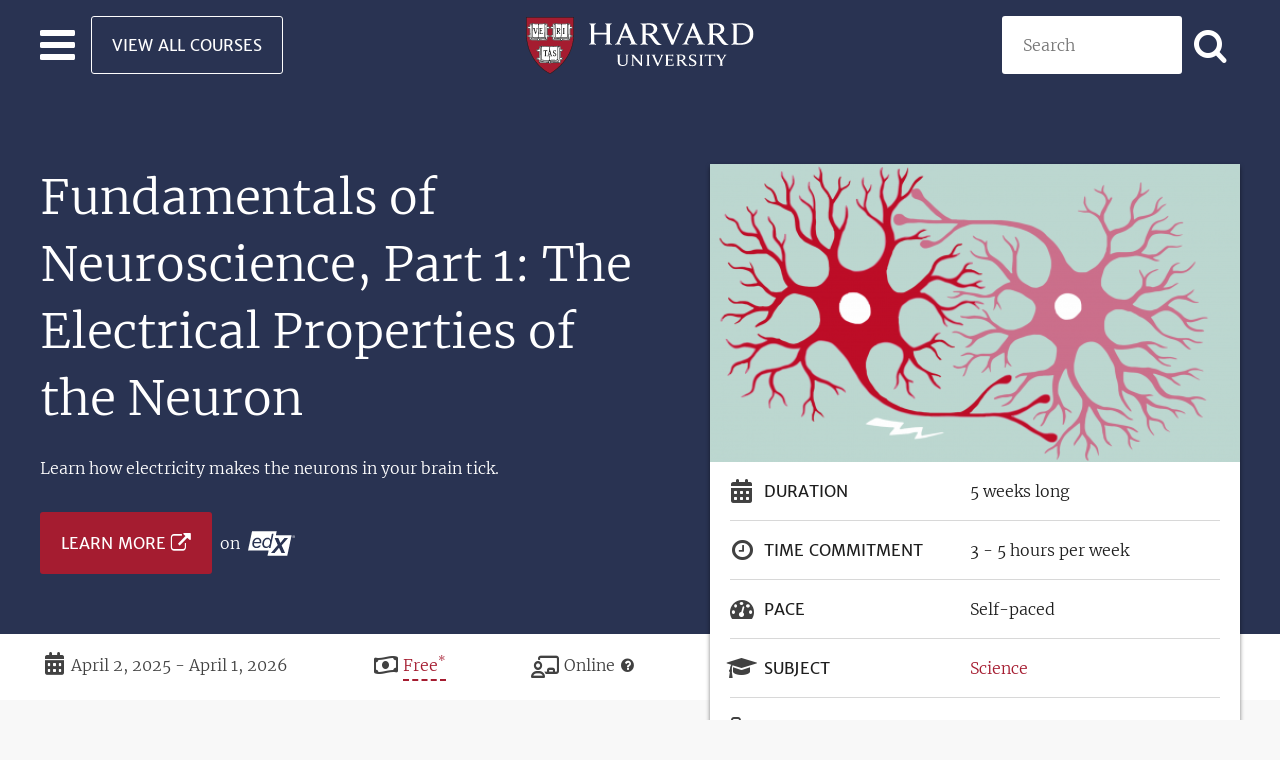

--- FILE ---
content_type: text/html; charset=UTF-8
request_url: https://pll.harvard.edu/course/fundamentals-neuroscience-part-1-electrical-properties-neuron
body_size: 15443
content:
<!DOCTYPE html>
<html lang="en" dir="ltr" prefix="og: https://ogp.me/ns#" class="no-js">
  <head>
    <meta charset="utf-8" />
<script>window.dataLayer = window.dataLayer || []; dataLayer.push({ page_data: null }); dataLayer.push({"event":"page_load_started","detailed_event":"Page Load Started","page_data":{"affiliation":"PLL","applications_close":"","course_certificate_price":"249.00","course_difficulty":"introductory","course_language":"English","course_length":"5weeks","course_modality":"Online","course_name":"Fundamentals of Neuroscience, Part 1: The Electrical Properties of the Neuron","course_pace":"self-paced","course_platform":"edX","course_price":"0.00","course_school":"Harvard Faculty of Arts \u0026 Sciences","course_transcript_language":"","currency":"USD","item_brand":"Harvard Faculty of Arts \u0026 Sciences","item_category":"Health \u0026 Medicine","item_category2":"Science","item_id":"9a56c6a8-ee8d-4f0e-9ea3-449878547454","item_list_id":"913380da-04e3-4b68-8378-5b5afca77aef","item_list_name":"Fundamentals of Neuroscience, Part 1: The Electrical Properties of the Neuron - April 2025","item_name":"Fundamentals of Neuroscience, Part 1: The Electrical Properties of the Neuron","price":"0.00","program_dates":"April 2, 2025 - April 1, 2026","promotion_name":"","quantity":"","article_author":"","article_name":"","article_photo_content":"","article_video_content":"","breadcrumb":"Home\u003EFundamentals of Neuroscience, Part 1: The Electrical Properties of the Neuron","country":"","language":"English","page_location":"https:\/\/pll.harvard.edu\/course\/fundamentals-neuroscience-part-1-electrical-properties-neuron","page_title":"Fundamentals of Neuroscience, Part 1: The Electrical Properties of the Neuron","site_section":"course","site_section2":"course \u003E fundamentals-neuroscience-part-1-electrical-properties-neuron","type":"course"},"user_data":{"user_id":"0"}});</script>
<noscript><style>form.antibot * :not(.antibot-message) { display: none !important; }</style>
</noscript><meta name="description" content="Learn how electricity makes the neurons in your brain tick." />
<link rel="shortlink" href="https://pll.harvard.edu/node/14689" />
<link rel="canonical" href="https://pll.harvard.edu/course/fundamentals-neuroscience-part-1-electrical-properties-neuron" />
<meta property="og:site_name" content="Harvard University" />
<meta property="og:type" content="article" />
<meta property="og:url" content="https://pll.harvard.edu/course/fundamentals-neuroscience-part-1-electrical-properties-neuron" />
<meta property="og:title" content="Fundamentals of Neuroscience, Part 1: The Electrical Properties of the Neuron | Harvard University" />
<meta property="og:description" content="Learn how electricity makes the neurons in your brain tick." />
<meta property="og:image" content="https://pll.harvard.edu/sites/default/files/styles/social_share/public/course/Fundamentals%20of%20Neuroscience%2C%20pt%201-edx.png?itok=xgPKNEUf" />
<meta property="og:image:width" content="530" />
<meta property="og:image:height" content="298" />
<meta property="og:updated_time" content="2025-08-04T14:40:42-04:00" />
<meta property="article:published_time" content="2014-11-15T09:23:27-05:00" />
<meta property="article:modified_time" content="2025-08-04T14:40:42-04:00" />
<meta name="twitter:card" content="summary_large_image" />
<meta name="twitter:description" content="Learn how electricity makes the neurons in your brain tick." />
<meta name="twitter:site" content="@harvardonline" />
<meta name="twitter:title" content="Fundamentals of Neuroscience, Part 1: The Electrical Properties of the Neuron | Harvard University" />
<meta name="twitter:image:alt" content="An illustration of two neurons." />
<meta name="twitter:image" content="https://pll.harvard.edu/sites/default/files/styles/social_share/public/course/Fundamentals%20of%20Neuroscience%2C%20pt%201-edx.png?itok=xgPKNEUf" />
<meta name="Generator" content="Drupal 11 (https://www.drupal.org)" />
<meta name="MobileOptimized" content="width" />
<meta name="HandheldFriendly" content="true" />
<meta name="viewport" content="width=device-width, initial-scale=1.0" />
<meta http-equiv="ImageToolbar" content="false" />
<script type="application/ld+json">{
    "@context": "https://schema.org",
    "@type": "Course",
    "name": "Fundamentals of Neuroscience, Part 1: The Electrical Properties of the Neuron",
    "description": "Learn how electricity makes the neurons in your brain tick.",
    "provider": {
        "@type": "CollegeOrUniversity",
        "name": "Harvard Online",
        "url": "https://www.harvardonline.harvard.edu"
    },
    "offers": {
        "@type": "Offer",
        "category": "Free"
    },
    "hasCourseInstance": {
        "@type": "CourseInstance",
        "courseMode": "Online",
        "courseSchedule": {
            "@type": "Schedule",
            "startDate": "2025-04-02",
            "endDate": "2026-04-01",
            "repeatCount": "5",
            "repeatFrequency": "Weekly",
            "duration": "PT5H"
        }
    }
}</script>
<link rel="icon" href="/themes/custom/twel_scholar/favicon.ico" type="image/vnd.microsoft.icon" />

    <title>Fundamentals of Neuroscience, Part 1: The Electrical Properties of the Neuron | Harvard University</title>
    <link rel="stylesheet" media="all" href="/sites/default/files/css/css_Mf62GefqUWnU_WgCYqyXRg8Ua65iZ56Rq6RzA0zaEdY.css?delta=0&amp;language=en&amp;theme=twel_scholar&amp;include=[base64]" />
<link rel="stylesheet" media="all" href="/sites/default/files/css/css_LDnfr4LjK0Jr7uB5-JApzg4Sxg-D26cmvx8tzdYd4f8.css?delta=1&amp;language=en&amp;theme=twel_scholar&amp;include=[base64]" />

    <script type="application/json" data-drupal-selector="drupal-settings-json">{"path":{"baseUrl":"\/","pathPrefix":"","currentPath":"node\/14689","currentPathIsAdmin":false,"isFront":false,"currentLanguage":"en"},"pluralDelimiter":"\u0003","suppressDeprecationErrors":true,"gtag":{"tagId":"","consentMode":false,"otherIds":[],"events":[],"additionalConfigInfo":[]},"ajaxPageState":{"libraries":"[base64]","theme":"twel_scholar","theme_token":null},"ajaxTrustedUrl":{"form_action_p_pvdeGsVG5zNF_XLGPTvYSKCf43t8qZYSwcfZl2uzM":true,"\/course\/fundamentals-neuroscience-part-1-electrical-properties-neuron?ajax_form=1":true,"\/catalog":true},"gtm":{"tagId":null,"settings":{"data_layer":"dataLayer","include_classes":false,"allowlist_classes":"google\nnonGooglePixels\nnonGoogleScripts\nnonGoogleIframes","blocklist_classes":"customScripts\ncustomPixels","include_environment":false,"environment_id":"","environment_token":""},"tagIds":["GTM-THLT2L7"]},"dataLayer":{"defaultLang":"en","languages":{"en":{"id":"en","name":"English","direction":"ltr","weight":0}}},"data":{"extlink":{"extTarget":true,"extTargetAppendNewWindowDisplay":false,"extTargetAppendNewWindowLabel":"(opens in a new window)","extTargetNoOverride":false,"extNofollow":false,"extTitleNoOverride":false,"extNoreferrer":true,"extFollowNoOverride":false,"extClass":"ext","extLabel":"(link is external)","extImgClass":false,"extSubdomains":true,"extExclude":"","extInclude":"","extCssExclude":".button-external-link, .button","extCssInclude":"","extCssExplicit":".field--type-text-with-summary, .field--type-string","extAlert":false,"extAlertText":"This link will take you to an external web site. We are not responsible for their content.","extHideIcons":false,"mailtoClass":"0","telClass":"0","mailtoLabel":"(link sends email)","telLabel":"(link is a phone number)","extUseFontAwesome":false,"extIconPlacement":"append","extPreventOrphan":true,"extFaLinkClasses":"fa fa-external-link","extFaMailtoClasses":"fa fa-envelope-o","extAdditionalLinkClasses":"","extAdditionalMailtoClasses":"","extAdditionalTelClasses":"","extFaTelClasses":"fa fa-phone","allowedDomains":null,"extExcludeNoreferrer":""}},"field_group":{"html_element":{"mode":"teaser","context":"view","settings":{"classes":"group-details-inner","show_empty_fields":false,"id":"","label_as_html":false,"element":"div","show_label":false,"label_element":"h3","label_element_classes":"","attributes":"","effect":"none","speed":"fast","description":""}}},"course":true,"view_mode":"teaser","antibot":{"forms":{"webform-submission-pll-newsletter-node-14689-add-form":{"id":"webform-submission-pll-newsletter-node-14689-add-form","key":"cOfDXo18wM4FoASs_We5xLI9pvbJpchO5vEgBTL4Qrs"}}},"ajax":{"edit-actions-submit":{"callback":"::submitAjaxForm","event":"click","effect":"none","speed":500,"progress":{"type":"fullscreen","message":""},"disable-refocus":true,"url":"\/course\/fundamentals-neuroscience-part-1-electrical-properties-neuron?ajax_form=1","httpMethod":"POST","dialogType":"ajax","submit":{"_triggering_element_name":"op","_triggering_element_value":"SUBSCRIBE"}}},"user":{"uid":0,"permissionsHash":"2c9029589eb14fab716aa7b6428a2a8aa6b592562398b8c8c03e14228980ae7c"}}</script>
<script src="/core/assets/vendor/jquery/jquery.min.js?v=4.0.0-rc.1"></script>
<script src="/sites/default/files/js/js_VbgrLxeSbXG4vYwe_bDO2dr2Q0lFTev7BYvTti6eU0g.js?scope=header&amp;delta=1&amp;language=en&amp;theme=twel_scholar&amp;include=[base64]"></script>
<script src="/modules/contrib/google_tag/js/gtag.js?t99skz"></script>
<script src="/modules/contrib/google_tag/js/gtm.js?t99skz"></script>
<script src="/sites/default/files/js/js_yGG9p0WEZO8N3Y5lzQGkGX3JGCJG1rjQyEdcAGia6Wk.js?scope=header&amp;delta=4&amp;language=en&amp;theme=twel_scholar&amp;include=[base64]"></script>

  </head>
  <body class="lang-en section-course layout-node-14689 path-node node--type-course page-node-type-course">
  <a href="#main-content" class="show-on-focus skip-link">
    Skip to main content
  </a>
  <noscript><iframe src="https://www.googletagmanager.com/ns.html?id=GTM-THLT2L7"
                  height="0" width="0" style="display:none;visibility:hidden"></iframe></noscript>

    <div class="dialog-off-canvas-main-canvas" data-off-canvas-main-canvas>
    
<div id="page-wrapper" class="page-wrapper">
  
  <header class="site-header" role="banner" aria-label="Site header">
  <nav class="grid-container navbar-wrapper" id="navbar-main">
    <div class="grid-x navbar-wrapper-inner align-middle">

      <div class="header-left-region cell small-4 grid-x">

        <div class="hamburger-menu">
          <div class="navbar-toggler">
            <button class="navbar-toggler-icon" type="button" aria-label="Toggle navigation" aria-expanded="false">
              <span></span>
              <span></span>
              <span></span>
            </button>
          </div>
        </div>

        <div class="header-left-region-wrapper">
            <div class="region-header_left region region-header-left">
    <div id="block-button-view-all-courses-light" class="view-all-courses show-for-large block-button-view-all-courses-light block block-block-content block-block-contenta49068f3-5844-41d2-928d-36e959a3b295">
  <div class="block-inner">
    
        

    
              
  <div class="body field field--name-body field--type-text-with-summary field--label-hidden field__items">
        <div class="field__item"><a class="button hollow light margin-bottom-0" href="/catalog">View All Courses</a></div>
  </div>
      
        </div>
</div>

  </div>

        </div>
      </div>

      

      <div class="header-center-region cell small-4 navbar-brand text-center">
          <div class="region-header_center region region-header-center">
    <div id="block-twel-scholar-branding" class="block-twel-scholar-branding block block-system block-system-branding-block">
  <div class="block-inner">
    
        

    
            <div itemscope itemtype="https://schema.org/CollegeOrUniversity">
      <a itemprop="url" href="/" rel="home" title="Professional and Lifelong Learning | Harvard University">
        <img itemprop="logo" src="/themes/custom/twel_scholar/logo.svg" alt="Harvard University logo" />
        <span class="visually-hidden">Professional and Lifelong Learning | Harvard University</span>
      </a>
    </div>
      

        </div>
</div>

  </div>

      </div>


      <div class="header-right-region cell small-4">
        <div class="header-right-region-wrapper">
            <div class="region-header_right region region-header-right">
    <div class="views-exposed-form catalog-search block-exposed-form-catalog-search-placeholder block block-views block-views-exposed-filter-blockcatalog-page-catalog-search-placeholder" data-drupal-selector="views-exposed-form-catalog-page-catalog-search-placeholder" id="block-exposed-form-catalog-search-placeholder">
  <div class="block-inner">
    
        

    
              <form action="/catalog" method="get" id="views-exposed-form-catalog-page-catalog-search-placeholder" accept-charset="UTF-8">
  <div class="js-form-item form-item js-form-type-textfield form-item-keywords js-form-item-keywords">
      <label for="edit-keywords">Search</label>
        <input placeholder="Search" data-drupal-selector="edit-keywords" type="text" id="edit-keywords" name="keywords" value="" size="30" maxlength="128" class="form-text" />

        </div>
<div class="icon-search form-actions js-form-wrapper form-wrapper" data-drupal-selector="edit-actions" id="edit-actions--3"><input class="button radius js-form-submit form-submit" data-drupal-selector="edit-submit-catalog" type="submit" id="edit-submit-catalog" value="Apply" aria-label="Apply search" />
</div>
<div class="url-textfield js-form-wrapper form-wrapper" style="display: none !important;"><div class="js-form-item form-item js-form-type-textfield form-item-url js-form-item-url">
      <label for="edit-url--2">Leave this field blank</label>
        <input autocomplete="off" data-drupal-selector="edit-url" type="text" id="edit-url--2" name="url" value="" size="20" maxlength="128" class="form-text" />

        </div>
</div>


</form>

      
        </div>
</div>

  </div>

        </div>

        <button class="right-navbar-toggler-icon icon-search" type="button" aria-label="Toggle navigation" aria-expanded="false">
        </button>
      </div>

      <div class="navbar main-navbar">
        <div class="navbar-inner">
                      <div class="menu-region">  <div class="region-navigation region">
    <div id="block-button-view-all-courses-primary" class="hide-for-large block-button-view-all-courses-primary block block-block-content block-block-contentc52ac6cd-56ea-4e2e-996f-3f963f69a96b">
  <div class="block-inner">
    
        

    
              
  <div class="body field field--name-body field--type-text-with-summary field--label-hidden field__items">
        <div class="field__item"><a class="button expanded" href="/catalog">View All Courses</a></div>
  </div>
      
        </div>
</div>
<div class="views-element-container subject-areas block-views-block-topics-block-1 block block-views block-views-blocktopics-block-1" id="block-views-block-topics-block-1">
  <div class="block-inner">
    
          <h2  class="block-title">Browse by Subject Area</h2>
        

    
              <div><div class="views views-topics views-id-topics views-display-id-block-1 js-views-dom-id-08331e3f23b023c28c663d767d9c38db94c48f8ff406b2808105fc4193e0f28a">
  
    

  
  
  
      <div class="views-content" data-equalizer data-equalize-on="medium" data-equalize-by-row="true">
      <div>
  
  <ul class="subject-areas-list no-bullet margin-top-1">

          <li class="list-item icon"><span class="list-item-content icon-paintbrush"><a href="/subject/art-design" hreflang="en">Art &amp; Design</a></span></li>
          <li class="list-item icon"><span class="list-item-content icon-briefcase"><a href="/subject/business" hreflang="en">Business</a></span></li>
          <li class="list-item icon"><span class="list-item-content icon-microchip"><a href="/subject/computer-science" hreflang="en">Computer Science</a></span></li>
          <li class="list-item icon"><span class="list-item-content icon-database"><a href="/subject/data-science" hreflang="en">Data Science</a></span></li>
          <li class="list-item icon"><span class="list-item-content icon-graduation-cap"><a href="/subject/education-teaching" hreflang="en">Education &amp; Teaching</a></span></li>
          <li class="list-item icon"><span class="list-item-content icon-heartbeat"><a href="/subject/health-medicine" hreflang="en">Health &amp; Medicine</a></span></li>
          <li class="list-item icon"><span class="list-item-content icon-users"><a href="/subject/humanities" hreflang="en">Humanities</a></span></li>
          <li class="list-item icon"><span class="list-item-content icon-superscript"><a href="/subject/mathematics" hreflang="en">Mathematics</a></span></li>
          <li class="list-item icon"><span class="list-item-content icon-code"><a href="/subject/programming" hreflang="en">Programming</a></span></li>
          <li class="list-item icon"><span class="list-item-content icon-flask"><a href="/subject/science" hreflang="en">Science</a></span></li>
          <li class="list-item icon"><span class="list-item-content icon-globe"><a href="/subject/social-sciences" hreflang="en">Social Sciences</a></span></li>
          <li class="list-item icon"><span class="list-item-content icon-dove-solid"><a href="/subject/theology" hreflang="en">Theology</a></span></li>
    
  </ul>

</div>

    </div>
  
  
  
  
  
  </div></div>

      
        </div>
</div>

  </div>
</div>
                  </div>
      </div>
    </div>

    
  </nav>
</header>
  
        <div class="region-highlighted panel region">
    <div id="block-subheader" class="sub-header block-subheader block block-pll-course block-block-sub-header">
  <div class="block-inner">
    
        

    
              <article  class="content-type--course node-view-mode--sub-header">

  
    

  
  <div class="view-mode-sub_header">
    
<div  class="grid-container group-sub-header">
      
  <div class="field field--name-title field--type-string field--label-hidden field__items">
        <div class="field__item"><h1>Fundamentals of Neuroscience, Part 1: The Electrical Properties of the Neuron</h1></div>
  </div>
  <div class="text-teaser field field--name-field-summary field--type-text field--label-hidden field__items">
        <div class="field__item">Learn how electricity makes the neurons in your brain tick.</div>
  </div>
<div class="field field---extra-field-pll-extra-field-course-url-white-logo field--name-extra-field-pll-extra-field-course-url-white-logo field--type- field--label-hidden">
        <div class="field__item">
  <div class="course-platform-edx field field--name-field-course-url field--type-link field--label-hidden field__items">
        <div class="button-external-link flex-container align-middle text-color-white margin-top-2 field__item">


<a  class="custom-link" aria-label="Learn more on edX platform" href="https://www.edx.org/course/fundamentals-of-neuroscience-part-1-the-electrical" target="_blank">Learn More</a>
<span aria-hidden="true">on</span><div class="platform--default">
  
    
  
  <div class="field field--name-field-logo field--type-image field--label-hidden field__items">
        <div class="field__item">  <img loading="lazy" width="47" height="25" src="/sites/default/files/platform/logo/edX-LOGO.svg" alt="edX" />

</div>
  </div>
</div>
</div>
  </div></div>
</div>


  </div>
<div  class="group-extra-details-wrapper">
    
<div  class="group-extra-details">
    
<div class="icon-calendar field field---extra-field-pll-extra-field-date field--name-extra-field-pll-extra-field-date field--type- field--label-visually_hidden">
            <div  class="field__label show-for-sr">Duration</div>
        <div class="field__item">April 2, 2025 - April 1, 2026</div>
</div>


<div data-tooltip type="button" tabindex="1" title="*See this course&#039;s registration page for any additional fee details" data-position="bottom" class="free-course icon-money field field---extra-field-pll-extra-field-price field--name-extra-field-pll-extra-field-price field--type- field--label-visually_hidden">
            <div  class="field__label show-for-sr">Price</div>
        <div class="field__item">Free<sup>*</sup></div>
</div>


  <div class="icon-chalkboard-user field field--name-field-modality field--type-list-string field--label-visually_hidden field__items">
    <div class="field__label visually-hidden">Modality</div>
        <div class="field__item">Online</div>
        <div><a class="icon-question-circle text-color-black text-decoration-none" href="/modality-help" target="_blank" title="Help me choose"></a></div>
  </div>
  </div>
  </div>
<div  class="details-container">
    
<div  class="grid-container grid-x align-top flex-dir-row-reverse wrapper-sub-header">
    
<div  class="group-details cell">
    
  <div class="field field--name-field-media field--type-entity-reference field--label-hidden field__items">
        <div class="field__item"><div class="media--image">
  
  
  <div class="field field--name-field-media-image field--type-image field--label-visually_hidden field__items">
    <div class="field__label visually-hidden">Image</div>
        <div class="field__item">    <img loading="eager" srcset="/sites/default/files/styles/16_9_medium/public/course/Fundamentals%20of%20Neuroscience%2C%20pt%201-edx.png?itok=Nv0M9g_K 1x, /sites/default/files/styles/16_9_large/public/course/Fundamentals%20of%20Neuroscience%2C%20pt%201-edx.png?itok=0YvjN3ku 2x" width="530" height="298" src="/sites/default/files/styles/16_9_medium/public/course/Fundamentals%20of%20Neuroscience%2C%20pt%201-edx.png?itok=Nv0M9g_K" alt="An illustration of two neurons." />


</div>
  </div>
</div>
</div>
  </div>
<div  class="group-details-inner">
    
<div class="field field---extra-field-pll-extra-field-duration field--name-extra-field-pll-extra-field-duration field--type- field--label-inline clearfix">
            <div  class="icon-calendar field__label">Duration</div>
        <div class="field__item">5 weeks long</div>
</div>


<div class="field field---extra-field-pll-extra-field-time-commitment field--name-extra-field-pll-extra-field-time-commitment field--type- field--label-inline clearfix">
            <div  class="icon-clock-o field__label">Time Commitment</div>
        <div class="field__item">3 - 5 hours per week</div>
</div>


  <div class="field field--name-field-pace field--type-list-string field--label-inline field__items">
    <div class="icon-tachometer field__label">Pace</div>
        <div class="field__item">Self-paced</div>
  </div>
<div class="field field---extra-field-pll-extra-field-subject field--name-extra-field-pll-extra-field-subject field--type- field--label-inline clearfix">
            <div  class="icon-graduation-cap field__label">Subject</div>
        <div class="field__item"><div class="topics--teaser">
  
    
  
  <div class="field field--name-name field--type-string field--label-hidden field__items">
        <div class="field__item"><a href="/subject/science" hreflang="en">Science</a></div>
  </div>
</div>
</div>
</div>


<div class="field field---extra-field-pll-extra-field-collection field--name-extra-field-pll-extra-field-collection field--type- field--label-inline clearfix">
            <div  class="icon-folder-o field__label">Collection</div>
        <div class="field__item"><a href="/series/fundamentals-neuroscience" hreflang="en">Fundamentals of Neuroscience</a></div>
</div>


  <div class="field field--name-field-difficulty field--type-list-string field--label-inline">
    <div class="icon-chart-bar field__label">Difficulty</div>
    <ul class="inline-separate-by-comma no-bullet field__items">
        <li class="field__item">Introductory</li>
    </ul>
  </div>
<div class="field field---extra-field-pll-extra-field-course-credit field--name-extra-field-pll-extra-field-course-credit field--type- field--label-inline clearfix">
            <div  class="icon-university field__label">Credit</div>
        <div class="field__item">Audit for Free<br>Add a Verified Certificate for $249</div>
</div>


  <div class="field field--name-field-platform field--type-entity-reference field--label-inline field__items">
    <div class="icon-monitor field__label">Platform</div>
        <div class="field__item">edX</div>
  </div>
  <div class="field field--name-field-topics field--type-entity-reference field--label-inline">
    <div class="icon-tags margin-bottom-1 display-inline-block field__label">Topics</div>
    <div class="field__items">
        <div class="topic-tag field__item"><a href="/subject/neurology" hreflang="en">Neurology</a></div>
        <div class="topic-tag field__item"><a href="/subject/biology-0" hreflang="en">Biology</a></div>
        <div class="topic-tag field__item"><a href="/subject/neuroscience" hreflang="en">Neuroscience</a></div>
    </div>
  </div>
  <div class="text-center field field--name-field-schools field--type-entity-reference field--label-above">
    <h2 class="margin-bottom-1 field__label">Associated Schools</h2>
    <div class="small-1 medium-up-2 grid-x grid-padding-x align-center field__items">
        <div class="cell field__item"><div class="schools--teaser">
  
    
  
  <div class="text-center field field--name-field-logo field--type-image field--label-hidden field__items">
        <div class="max-width-120 min-height-145 field__item">  <a href="/school/harvard-faculty-arts-sciences">  <img loading="eager" srcset="/sites/default/files/styles/4_5_small/public/schools/logo/harvard-fac_0.png?itok=S7QJpbCP 1x, /sites/default/files/styles/4_5_small/public/schools/logo/harvard-fac_0.png?itok=S7QJpbCP 2x" width="96" height="116" src="/sites/default/files/styles/4_5_xsmall/public/schools/logo/harvard-fac_0.png?itok=MpEKFIyY" alt="Harvard Faculty of Arts &amp; Sciences" />

</a>
</div>
  </div>
  <div class="text-center field field--name-name field--type-string field--label-hidden field__items">
        <div class="field__item"><h3><a href="/school/harvard-faculty-arts-sciences" hreflang="en">Harvard Faculty of Arts &amp; Sciences</a></h3></div>
  </div>
</div>
</div>
    </div>
  </div>
  </div>
  </div>
  </div>
  </div>
  </div>
  
  <div class="datalayer-values"
        hidden>
  </div>

</article>

      
        </div>
</div>

  </div>

  
  <div class="main-wrapper grid-container full" role="main" aria-label="Site main content">
          <div class="grid-container">
          <div class="region-help region">
    <div data-drupal-messages-fallback class="hidden"></div>

  </div>

      </div>
    
    <main>
      <section>
        <a id="main-content" tabindex="-1"></a>

        <div>
            <div class="region-content region">
    <div id="block-twel-scholar-content" class="block-twel-scholar-content block block-system block-system-main-block">
  <div class="block-inner">
    
        

    
              <article  class="content-type--course node-view-mode--full">

  
    

  
  <div class="view-mode-full">
    
<div  class="grid-container grid-x align-top flex-dir-row-reverse course-wrapper">
    
<div  class="group-course-description cell large-auto">
    
  <div class="field field--name-field-course-nutshell field--type-text-long field--label-above">
    <h2 class="field__label">What you&#039;ll learn</h2>
    <ul class="field__items">
        <li class="field__item"><p>Fundamentals of bioelectricity</p>
</li>
        <li class="field__item"><p>The importance of resting potential</p>
</li>
        <li class="field__item"><p>The properties of passive membranes</p>
</li>
        <li class="field__item"><p>Action potentials, their currents, and their role in the nervous system</p>
</li>
        <li class="field__item"><p>How you can do neuroscience in your home</p>
</li>
    </ul>
  </div>
<div class="field field---extra-field-pll-extra-field-course-url field--name-extra-field-pll-extra-field-course-url field--type- field--label-hidden">
        <div class="field__item">
  <div class="course-platform-edx field field--name-field-course-url field--type-link field--label-hidden field__items">
        <div class="button-external-link flex-container align-middle margin-top-2 field__item">


<a  class="custom-link" aria-label="Learn more on edX platform" href="https://www.edx.org/course/fundamentals-of-neuroscience-part-1-the-electrical" target="_blank">Learn More</a>
<span aria-hidden="true">on</span><div class="platform--default">
  
    
  
  <div class="field field--name-field-logo field--type-image field--label-hidden field__items">
        <div class="field__item">  <img loading="lazy" width="47" height="25" src="/sites/default/files/platform/logo/edX-LOGO.svg" alt="edX" />

</div>
  </div>
</div>
</div>
  </div></div>
</div>


  <div class="body field field--name-body field--type-text-with-summary field--label-above field__items">
    <h2 class="field__label">Course description</h2>
        <div class="field__item"><p>Fundamentals of Neuroscience is a three-course&nbsp;series that explores the structure and function of the nervous system—from the inner workings of a single nerve cell to the staggering complexity of the brain and the social interactions they enable.</p>
<p>In this first course, you'll learn how individual neurons use electricity to transmit information. You'll build a neuron, piece by piece, using interactive simulations, then travel around Harvard's campus, where you'll see the inner workings of a lab and learn how to conduct DIY neuroscience experiments on your own.<br><br>Join us as we study the electrical properties in individual neurons, building a foundation for understanding the function of the entire nervous system.</p></div>
  </div>
  <div class="field field--name-field-course-outline field--type-entity-reference-revisions field--label-above field__items">
    <h3 class="field__label">Course Outline</h3>
        <div class="field__item">  <div class="paragraph paragraph--type--course-outline course-outline paragraph--view-mode--default">
    <div  class="group-course-outline-item no-decription">
          
  <div class="field field--name-field-outline-title field--type-text field--label-hidden field__items">
        <div class="field__item"><p>Lesson 1: The Resting Potential</p></div>
  </div>
        </div>
  </div>
</div>
        <div class="field__item">  <div class="paragraph paragraph--type--course-outline course-outline paragraph--view-mode--default">
    <div  class="group-course-outline-item no-decription">
          
  <div class="field field--name-field-outline-title field--type-text field--label-hidden field__items">
        <div class="field__item"><p>Lesson 2: Passive Membrane Properties</p></div>
  </div>
        </div>
  </div>
</div>
        <div class="field__item">  <div class="paragraph paragraph--type--course-outline course-outline paragraph--view-mode--default">
    <div  class="group-course-outline-item no-decription">
          
  <div class="field field--name-field-outline-title field--type-text field--label-hidden field__items">
        <div class="field__item"><p>Lesson 3: Action Potentials</p></div>
  </div>
        </div>
  </div>
</div>
        <div class="field__item">  <div class="paragraph paragraph--type--course-outline course-outline paragraph--view-mode--default">
    <div  class="group-course-outline-item no-decription">
          
  <div class="field field--name-field-outline-title field--type-text field--label-hidden field__items">
        <div class="field__item"><p>Lesson 4: Action Potential Propagation</p></div>
  </div>
        </div>
  </div>
</div>
        <div class="field__item">  <div class="paragraph paragraph--type--course-outline course-outline paragraph--view-mode--default">
    <div  class="group-course-outline-item no-decription">
          
  <div class="field field--name-field-outline-title field--type-text field--label-hidden field__items">
        <div class="field__item"><p>Lesson 5: DIY Labs</p></div>
  </div>
        </div>
  </div>
</div>
  </div>
<div class="field field---extra-field-pll-extra-field-course-url-extra field--name-extra-field-pll-extra-field-course-url-extra field--type- field--label-hidden">
        <div class="field__item">
  <div class="course-platform-edx field field--name-field-course-url field--type-link field--label-hidden field__items">
        <div class="button-external-link flex-container align-middle margin-top-2 field__item">


<a  class="custom-link" aria-label="Learn more on edX platform" href="https://www.edx.org/course/fundamentals-of-neuroscience-part-1-the-electrical" target="_blank">Learn More</a>
<span aria-hidden="true">on</span><div class="platform--default">
  
    
  
  <div class="field field--name-field-logo field--type-image field--label-hidden field__items">
        <div class="field__item">  <img loading="lazy" width="47" height="25" src="/sites/default/files/platform/logo/edX-LOGO.svg" alt="edX" />

</div>
  </div>
</div>
</div>
  </div></div>
</div>


  </div>
  </div>
<div  class="group-faculty">
    
<div  class="grid-container">
    
  <div class="field field--name-field-faculty field--type-entity-reference field--label-above">
    <h2 class="field__label">Instructors</h2>
    <div class="field__items">
        <div class="field__item"><article  class="content-type--faculty node-view-mode--teaser aos-animation-delay" data-aos="zoom-in-down" data-aos-duration="700">

  
    

  
  <div class="content-wrapper">
    
  <div class="image field field--name-field-image field--type-image field--label-hidden field__items">
        <div class="field__item">  <a href="/instructor/david-cox">  <img loading="eager" srcset="/sites/default/files/styles/1_1_xsmall/public/faculty/David-Cox001.jpg?itok=tfs_V33V 1x, /sites/default/files/styles/1_1_small/public/faculty/David-Cox001.jpg?itok=kncwAGjf 2x" width="145" height="145" src="/sites/default/files/styles/1_1_xsmall/public/faculty/David-Cox001.jpg?itok=tfs_V33V" alt="David Cox" />

</a>
</div>
  </div>  
  <div class="field field--name-title field--type-string field--label-hidden field__items">
        <div class="text-center field__item"><h3><a href="/instructor/david-cox" hreflang="und">David Cox</a></h3></div>
  </div>
  <div class="text-center field field--name-field-position field--type-string field--label-hidden field__items">
        <div class="field__item">Assistant Professor of Molecular and Cellular Biology, and Computer Science, Harvard University</div>
  </div>
  </div>

</article>
</div>
    </div>
  </div>
  </div>
  </div>
  </div>
  
  <div class="datalayer-values"
          data-affiliation = "PLL"
          data-applications-close = ""
          data-course-certificate-price = "249.00"
          data-course-difficulty = "introductory"
          data-course-language = "English"
          data-course-length = "5weeks"
          data-course-modality = "Online"
          data-course-name = "Fundamentals of Neuroscience, Part 1: The Electrical Properties of the Neuron"
          data-course-pace = "self-paced"
          data-course-platform = "edX"
          data-course-price = "0.00"
          data-course-school = "Harvard Faculty of Arts &amp; Sciences"
          data-course-transcript-language = ""
          data-currency = "USD"
          data-item-brand = "Harvard Faculty of Arts &amp; Sciences"
          data-item-category = "Health &amp; Medicine"
          data-item-category2 = "Science"
          data-item-id = "9a56c6a8-ee8d-4f0e-9ea3-449878547454"
          data-item-list-id = "913380da-04e3-4b68-8378-5b5afca77aef"
          data-item-list-name = "Fundamentals of Neuroscience, Part 1: The Electrical Properties of the Neuron - April 2025"
          data-item-name = "Fundamentals of Neuroscience, Part 1: The Electrical Properties of the Neuron"
          data-price = "0.00"
          data-program-dates = "April 2, 2025 - April 1, 2026"
          data-promotion-name = ""
          data-quantity = ""
        hidden>
  </div>

</article>

      
        </div>
</div>
<div id="block-enrollnow" class="block-grid-container background-secondary padding-vertical-6 text-color-white block-enrollnow block block-pll-course block-block-enroll-now">
  <div class="block-inner">
    
        

    
              <div>
  <div class="course-platform-edx field field--name-field-course-url field--type-link field--label-hidden field__items">
        <div class="button-external-link flex-container align-middle text-color-white margin-top-2 align-center field__item"><span class="text-center h1 margin-left-1 margin-right-1 medium-margin-left-0 medium-margin-right-2 margin-bottom-2 medium-margin-bottom-0 stat">Enroll now.</span>


<a  class="custom-link" aria-label="Learn more on edX platform" href="https://www.edx.org/course/fundamentals-of-neuroscience-part-1-the-electrical" target="_blank">Learn More</a>
<span aria-hidden="true">on</span><div class="platform--default">
  
    
  
  <div class="field field--name-field-logo field--type-image field--label-hidden field__items">
        <div class="field__item">  <img loading="lazy" width="47" height="25" src="/sites/default/files/platform/logo/edX-LOGO.svg" alt="edX" />

</div>
  </div>
</div>
</div>
  </div></div>

      
        </div>
</div>
<div class="views-element-container grid-container margin-top-3 padding-bottom-1 medium-padding-bottom-4 xlarge-padding-bottom-5 block-views-block-courses-instances-block-you-may-also-like block block-views block-views-blockcourses-instances-block-you-may-also-like" id="block-views-block-courses-instances-block-you-may-also-like" data-nosnippet="true">
  <div class="block-inner">
    
          <h2  class="block-title">You may also like</h2>
        

    
              <div><div class="grid-3 views views-courses-instances views-id-courses_instances views-display-id-block-you-may-also-like js-views-dom-id-93df68a6909ca7ca697dd24856d6af676e9a1a61b15eeb31ce652066b69f761d">
  
    

  
  
  
      <div class="views-content" data-equalizer data-equalize-on="medium" data-equalize-by-row="true">
          <div class="views-row"><article  class="content-type--course-instance node-view-mode--teaser" data-equalizer-watch>
  
  
    

  
  <div class="node__content">
    
  <div class="field field--name-field-media field--type-entity-reference field--label-hidden field__items">
        <div class="field__item">  <a href="/course/intensive-course-transcranial-magnetic-stimulation" hreflang="en"><img loading="lazy" src="/sites/default/files/styles/16_9_medium/public/2023-11/brain.jpeg?itok=KWyVZTBm" width="530" height="298" alt="rainbow brain" />

</a>
</div>
  </div>
<div  class="group-details">
    
<div class="field field---extra-field-pll-extra-field-subject field--name-extra-field-pll-extra-field-subject field--type- field--label-inline clearfix">
            <div  class="icon-heartbeat field__label"></div>
        <div class="field__item"><div class="topics--teaser">
  
    
  
  <div class="field field--name-name field--type-string field--label-hidden field__items">
        <div class="field__item"><a href="/subject/health-medicine" hreflang="en">Health &amp; Medicine</a></div>
  </div>
</div>
</div>
</div>


  <div class="field field--name-field-modality field--type-list-string field--label-hidden">
    <div class="icon-monitor field__items">
        <div class="field__item">In-Person</div>
    </div>
  </div>  
  <div class="field field--name-title field--type-string field--label-hidden field__items">
        <h3 class="field__item"><a href="/course/intensive-course-transcranial-magnetic-stimulation" hreflang="en">Intensive Course in Transcranial Magnetic Stimulation</a></h3>
  </div>
  <div class="text-teaser field field--name-field-summary field--type-text field--label-hidden field__items">
        <div class="field__item">This course provides a unique opportunity for hands-on learning of the basic principles, standards of use, and potential applications of TMS in clinical neurophysiology, cognitive neuroscience, neurology, and psychiatry.</div>
  </div>
<div  class="group-details-inner">
    
<div class="field field---extra-field-pll-extra-field-price field--name-extra-field-pll-extra-field-price field--type- field--label-visually_hidden">
            <div  class="field__label show-for-sr">Price</div>
        <div class="field__item">$4,500</div>
</div>


<div class="field field---extra-field-pll-extra-field-registration-date field--name-extra-field-pll-extra-field-registration-date field--type- field--label-visually_hidden">
            <div  class="field__label show-for-sr">Registration Deadline</div>
        <div class="field__item">Starts Feb 23</div>
</div>


  </div>
  </div>
  </div>
    
  <div class="datalayer-values"
          data-affiliation = "PLL"
          data-applications-close = ""
          data-course-certificate-price = "0"
          data-course-difficulty = "advanced"
          data-course-language = "English"
          data-course-length = ""
          data-course-modality = "InPerson"
          data-course-name = "Intensive Course in Transcranial Magnetic Stimulation"
          data-course-pace = "instructor-led"
          data-course-platform = "Continuing Education from Harvard Medical School"
          data-course-price = "4500.00"
          data-course-school = "Harvard Medical School"
          data-course-transcript-language = ""
          data-currency = "USD"
          data-item-brand = "Harvard Medical School"
          data-item-category = "Health &amp; Medicine"
          data-item-category2 = ""
          data-item-id = "3c666274-1b70-473e-b12c-c1259e164726"
          data-item-list-id = "a826c430-39e5-4166-a412-63e46a9010b4"
          data-item-list-name = "Intensive Course in Transcranial Magnetic Stimulation - February 2026"
          data-item-name = "Intensive Course in Transcranial Magnetic Stimulation"
          data-price = "4500.00"
          data-program-dates = "February 23 - February 27, 2026"
          data-promotion-name = ""
          data-quantity = ""
        hidden>
  </div>

</article>
</div>
    <div class="views-row"><article  class="content-type--course-instance node-view-mode--teaser" data-equalizer-watch>
  
  
    

  
  <div class="node__content">
    
  <div class="field field--name-field-media field--type-entity-reference field--label-hidden field__items">
        <div class="field__item">  <a href="/course/hmx-genetics" hreflang="en"><img loading="lazy" src="/sites/default/files/styles/16_9_medium/public/course/HMX_1200x628_GEN_Lactose.png?itok=1-QBqnCa" width="530" height="298" alt="HMX Genetics Course Image" />

</a>
</div>
  </div>
<div  class="group-details">
    
<div class="field field---extra-field-pll-extra-field-subject field--name-extra-field-pll-extra-field-subject field--type- field--label-inline clearfix">
            <div  class="icon-heartbeat field__label"></div>
        <div class="field__item"><div class="topics--teaser">
  
    
  
  <div class="field field--name-name field--type-string field--label-hidden field__items">
        <div class="field__item"><a href="/subject/health-medicine" hreflang="en">Health &amp; Medicine</a></div>
  </div>
</div>
</div>
</div>


  <div class="field field--name-field-modality field--type-list-string field--label-hidden">
    <div class="icon-monitor field__items">
        <div class="field__item">Online</div>
    </div>
  </div>  
  <div class="field field--name-title field--type-string field--label-hidden field__items">
        <h3 class="field__item"><a href="/course/hmx-genetics" hreflang="en">HMX Genetics</a></h3>
  </div>
  <div class="text-teaser field field--name-field-summary field--type-text field--label-hidden field__items">
        <div class="field__item">Learn foundational concepts in genetics and gain new insight into the rapidly evolving field of genomics.</div>
  </div>
<div  class="group-details-inner">
    
<div class="field field---extra-field-pll-extra-field-price field--name-extra-field-pll-extra-field-price field--type- field--label-visually_hidden">
            <div  class="field__label show-for-sr">Price</div>
        <div class="field__item">$1,025</div>
</div>


<div class="field field---extra-field-pll-extra-field-registration-date field--name-extra-field-pll-extra-field-registration-date field--type- field--label-visually_hidden">
            <div  class="field__label show-for-sr">Registration Deadline</div>
        <div class="field__item"><time datetime="2026-02-24T12:00:00+00:00">Register by Feb 24</time>
</div>
</div>


  </div>
  </div>
  </div>
    
  <div class="datalayer-values"
          data-affiliation = "PLL"
          data-applications-close = "Feb 24, 2026"
          data-course-certificate-price = "0"
          data-course-difficulty = "intermediate"
          data-course-language = "English"
          data-course-length = ""
          data-course-modality = "Online"
          data-course-name = "HMX Genetics"
          data-course-pace = "instructor-led"
          data-course-platform = "HMX from Harvard Medical School"
          data-course-price = "1025.00"
          data-course-school = "Harvard Medical School"
          data-course-transcript-language = ""
          data-currency = "USD"
          data-item-brand = "Harvard Medical School"
          data-item-category = "Health &amp; Medicine"
          data-item-category2 = "Science"
          data-item-id = "b0763e2f-7d4a-49fc-b99d-73a5d2bbba17"
          data-item-list-id = "486a6b01-5409-4662-a3ae-9919188b86ef"
          data-item-list-name = "HMX Genetics - March 2026"
          data-item-name = "HMX Genetics"
          data-price = "1025.00"
          data-program-dates = "March 3 - May 15, 2026"
          data-promotion-name = ""
          data-quantity = ""
        hidden>
  </div>

</article>
</div>
    <div class="views-row"><article  class="content-type--course-instance node-view-mode--teaser" data-equalizer-watch>
  
  
    

  
  <div class="node__content">
    
  <div class="field field--name-field-media field--type-entity-reference field--label-hidden field__items">
        <div class="field__item">  <a href="/course/novel-therapies-chronic-inflammation-autoimmunity-and-allergy" hreflang="en"><img loading="lazy" src="/sites/default/files/styles/16_9_medium/public/course/MRKT_Still_HMX_Inflammasome_fb_v01.png?itok=ar6Ykqpa" width="530" height="298" alt="Image of signalling cascade that leads to the creation of IL-1beta" />

</a>
</div>
  </div>
<div  class="group-details">
    
<div class="field field---extra-field-pll-extra-field-subject field--name-extra-field-pll-extra-field-subject field--type- field--label-inline clearfix">
            <div  class="icon-heartbeat field__label"></div>
        <div class="field__item"><div class="topics--teaser">
  
    
  
  <div class="field field--name-name field--type-string field--label-hidden field__items">
        <div class="field__item"><a href="/subject/health-medicine" hreflang="en">Health &amp; Medicine</a></div>
  </div>
</div>
</div>
</div>


  <div class="field field--name-field-modality field--type-list-string field--label-hidden">
    <div class="icon-monitor field__items">
        <div class="field__item">Online</div>
    </div>
  </div>  
  <div class="field field--name-title field--type-string field--label-hidden field__items">
        <h3 class="field__item"><a href="/course/novel-therapies-chronic-inflammation-autoimmunity-and-allergy" hreflang="en">Novel Therapies for Chronic Inflammation, Autoimmunity, and Allergy</a></h3>
  </div>
  <div class="text-teaser field field--name-field-summary field--type-text field--label-hidden field__items">
        <div class="field__item">Learn how the immune system is harnessed to treat inflammation.</div>
  </div>
<div  class="group-details-inner">
    
<div class="field field---extra-field-pll-extra-field-price field--name-extra-field-pll-extra-field-price field--type- field--label-visually_hidden">
            <div  class="field__label show-for-sr">Price</div>
        <div class="field__item">$1,025</div>
</div>


<div class="field field---extra-field-pll-extra-field-registration-date field--name-extra-field-pll-extra-field-registration-date field--type- field--label-visually_hidden">
            <div  class="field__label show-for-sr">Registration Deadline</div>
        <div class="field__item"><time datetime="2026-02-24T12:00:00+00:00">Register by Feb 24</time>
</div>
</div>


  </div>
  </div>
  </div>
    
  <div class="datalayer-values"
          data-affiliation = "PLL"
          data-applications-close = "Feb 24, 2026"
          data-course-certificate-price = "0"
          data-course-difficulty = "advanced"
          data-course-language = "English"
          data-course-length = ""
          data-course-modality = "Online"
          data-course-name = "Novel Therapies for Chronic Inflammation, Autoimmunity, and Allergy"
          data-course-pace = "self-paced"
          data-course-platform = "HMX from Harvard Medical School"
          data-course-price = "1025.00"
          data-course-school = "Harvard Medical School"
          data-course-transcript-language = ""
          data-currency = "USD"
          data-item-brand = "Harvard Medical School"
          data-item-category = "Health &amp; Medicine"
          data-item-category2 = "Science"
          data-item-id = "2b60717d-b45f-41c1-8447-1e8cf5eea851"
          data-item-list-id = "3ef2d6a8-1ffa-4aee-bf82-1db7b46e4162"
          data-item-list-name = "Novel Therapies for Chronic Inflammation, Autoimmunity, and Allergy - March 2026"
          data-item-name = "Novel Therapies for Chronic Inflammation, Autoimmunity, and Allergy"
          data-price = "1025.00"
          data-program-dates = "March 3 - May 15, 2026"
          data-promotion-name = ""
          data-quantity = ""
        hidden>
  </div>

</article>
</div>

    </div>
  
  
  
  
  
  </div></div>

      
        </div>
</div>

  </div>

        </div>

      </section>
    </main>
  </div>

      <div class="below-content grid-container full">
      <div class="below-content-wrapper grid-container">
          <div class="region-below_content region region-below-content">
    <div id="block-twel-scholar-webform" class="block-twel-scholar-webform block block-webform block-webform-block">
  <div class="block-inner">
    
        

    
              <div id="webform-submission-pll-newsletter-node-14689-form-ajax-content" tabindex="-1"><div id="webform-submission-pll-newsletter-node-14689-form-ajax" class="webform-ajax-form-wrapper" data-effect="none" data-progress-type="fullscreen"><form class="webform-submission-form webform-submission-add-form webform-submission-pll-newsletter-form webform-submission-pll-newsletter-add-form webform-submission-pll-newsletter-node-14689-form webform-submission-pll-newsletter-node-14689-add-form js-webform-details-toggle webform-details-toggle antibot" data-drupal-selector="webform-submission-pll-newsletter-node-14689-add-form" data-action="/course/fundamentals-neuroscience-part-1-electrical-properties-neuron" action="/antibot" method="post" id="webform-submission-pll-newsletter-node-14689-add-form" accept-charset="UTF-8">
  
  <noscript>
  <div class="antibot-no-js antibot-message antibot-message-warning">You must have JavaScript enabled to use this form.</div>
</noscript>
<div id="edit-markup" class="js-webform-type-webform-markup webform-type-webform-markup js-form-item form-item js-form-type-webform-markup form-item-markup js-form-item-markup form-no-label">
        <h2>Join our list to learn more</h2>
<span>Sign up to get updates on courses and events</span>
        </div>
<div class="js-webform-type-email webform-type-email js-form-item form-item js-form-type-email form-item-email js-form-item-email form-no-label">
      <label for="edit-email" class="show-for-sr js-form-required form-required">Email</label>
        <input autocomplete="off" data-drupal-selector="edit-email" type="email" id="edit-email" name="email" value="" size="60" maxlength="254" placeholder="Email" class="form-email required" required="required" />

        </div>
<div data-drupal-selector="edit-actions" class="form-actions webform-actions js-form-wrapper form-wrapper" id="edit-actions"><input class="webform-button--submit button radius button--primary js-form-submit form-submit" data-drupal-selector="edit-actions-submit" data-disable-refocus="true" type="submit" id="edit-actions-submit" name="op" value="SUBSCRIBE" aria-label="Apply search" />

</div>
<input data-drupal-selector="edit-antibot-key" type="hidden" name="antibot_key" value="" />
<input autocomplete="off" data-drupal-selector="form-ydtms6qyrsrsurf-krjbssh-4ojizgfgtceiwbvuzlo" type="hidden" name="form_build_id" value="form-YdTmS6qYrSRSUrf-KRJbssh-4ojIZGFgtCeiwbVUZLo" />
<input data-drupal-selector="edit-webform-submission-pll-newsletter-node-14689-add-form" type="hidden" name="form_id" value="webform_submission_pll_newsletter_node_14689_add_form" />
<div class="url-textfield js-form-wrapper form-wrapper" style="display: none !important;"><div class="js-form-item form-item js-form-type-textfield form-item-url js-form-item-url">
      <label for="edit-url">Leave this field blank</label>
        <input autocomplete="off" data-drupal-selector="edit-url" type="text" id="edit-url" name="url" value="" size="20" maxlength="128" class="form-text" />

        </div>
</div>


  
</form>
</div></div>
      
        </div>
</div>

  </div>

      </div>
    </div>  
  
  <footer class="site-footer" role="contentinfo" aria-label="Site footer">
  <div class="site-footer-wrapper grid-container">
          <div class="footer-container grid-x">
                      <div class="first-region-wrapper cell medium-6 large-4">
              <div class="footer-first">
                  <div class="region-footer_first region region-footer-first">
    <div id="block-donate" class="block-donate block block-block-content block-block-contentb37ad1e9-33e4-4faa-a39d-0e79aa919d0b">
  <div class="block-inner">
    
        

    
              
  <div class="body field field--name-body field--type-text-with-summary field--label-hidden field__items">
        <div class="field__item"><p><a class="donate-button button hollow light" href="https://community.alumni.harvard.edu/give/15502574" target="_blank">Donate</a></p></div>
  </div>
      
        </div>
</div>

  </div>

              </div>
            </div>
                                      <div class="second-region-wrapper cell medium-6 large-4">
                    <div class="region-footer_second region region-footer-second">
    <nav role="navigation" aria-labelledby="block-footer-links-menu" id="block-footer-links" class="footer-menu block-footer-links">
            
  <h2 class="block-title visually-hidden" id="block-footer-links-menu">Footer Links</h2>
  

        
              <ul class="menu vertical">
              <li>
        <a href="http://accessibility.harvard.edu/" target="_blank">Accessibility</a>
              </li>
          <li>
        <a href="https://www.harvard.edu/privacy-statement/" target="_blank">Privacy Policy</a>
              </li>
          <li>
        <a href="/terms-use" data-drupal-link-system-path="node/10">Terms of Use</a>
              </li>
          <li>
        <a href="https://internationaldataprivacy.harvard.edu/" target="_blank">EEA Privacy Disclosures</a>
              </li>
        </ul>
  


  </nav>

  </div>

              </div>
                                  <div class="third-region-wrapper cell medium-12 large-3 large-offset-1">
                    <div class="region-footer_third region region-footer-third">
    <div id="block-footerlogo" class="footer-logo-link block-footerlogo block block-block-content block-block-content3512a1d1-f808-46e9-9758-65d22bdc0285">
  <div class="block-inner">
    
        

    
              
  <div class="body field field--name-body field--type-text-with-summary field--label-hidden field__items">
        <div class="field__item"><p><a href="https://vpal.harvard.edu/" aria-label="Go to the Harvard VPAL homepage" target="_blank"><img alt="VPAL Logo" src="/themes/custom/twel_scholar/images/vpal-logo.svg"></a></p></div>
  </div>
      
        </div>
</div>

  </div>

            </div>
                </div>
      </div>
</footer></div>

  </div>

  <script>window.dataLayer = window.dataLayer || []; window.dataLayer.push({"drupalLanguage":"en","drupalCountry":"US","siteName":"Harvard University","entityCreated":"1416061407","entityLangcode":"en","entityStatus":"1","entityUid":"0","entityUuid":"9a56c6a8-ee8d-4f0e-9ea3-449878547454","entityVid":"50566","entityName":"Anonymous","entityType":"node","entityBundle":"course","entityId":"14689","entityTitle":"Fundamentals of Neuroscience, Part 1: The Electrical Properties of the Neuron","entityTaxonomy":{"schools":{"1095":"Harvard Faculty of Arts \u0026 Sciences"},"topics":{"709":"Health \u0026 Medicine","882":"Disease \u0026 Disorders","889":"Neurology","710":"Science","1020":"Biology","1023":"Biology","1029":"Neuroscience"}},"userUid":0});</script>

  <script src="/sites/default/files/js/js_SNAMtLjZDqMIrasB9Uwh9GKqRiSCK5cLXIJJr4oWcaM.js?scope=footer&amp;delta=0&amp;language=en&amp;theme=twel_scholar&amp;include=[base64]"></script>
<script src="/themes/custom/twel_scholar/js/node_details_height_equalizer.js?v=11.2.10"></script>
<script src="/sites/default/files/js/js_UD1qebAU-Te5Ojc_hCyBlD_u_DlBlNgmfKHy1G7aVPQ.js?scope=footer&amp;delta=2&amp;language=en&amp;theme=twel_scholar&amp;include=[base64]"></script>

  </body>
</html>


--- FILE ---
content_type: image/svg+xml
request_url: https://pll.harvard.edu/sites/default/files/platform/logo/edX-LOGO.svg
body_size: 996
content:
<?xml version="1.0" encoding="UTF-8"?><svg id="Layer_2" xmlns="http://www.w3.org/2000/svg" width="47" height="25" viewBox="0 0 481.2999 251"><g id="katman_1"><path d="m219.6,88.5c-2.2-2.4-4.9-4.3-8.1-5.7-3.2-1.3-6.8-2-10.8-2-5.3,0-10.2,1.2-14.7,3.5-4.5,2.4-8.4,5.6-11.7,9.8-3.3,4.2-5.9,9.2-7.8,15-1.9,5.8-2.9,12.2-2.9,19.1,0,4.3.6,8.3,1.9,11.9,1.2,3.6,3,6.7,5.2,9.3,2.2,2.6,4.9,4.6,8,6,3.1,1.7,6.6,2.4,10.4,2.4,5.3,0,10.3-1.3,14.8-3.8s8.5-6,11.9-10.3c3.4-4.4,6-9.5,7.9-15.4,1.9-5.9,2.9-12.2,2.9-19.1,0-4.4-.6-8.3-1.8-11.8-1.2-3.5-2.9-6.5-5.2-8.9Z" fill="#01252a"/><path d="m113.8,88c-2-2.3-4.4-4.1-7.4-5.4-2.9-1.3-6.3-2-10.2-2-4,0-7.6.7-11.1,2.1-3.4,1.4-6.6,3.4-9.4,6-2.8,2.6-5.2,5.7-7.3,9.3-2,3.6-3.7,7.6-4.9,12l56.1-.1c.1-.3.1-.9.1-1.8v-2.5c0-3.4-.5-6.6-1.5-9.6s-2.5-5.7-4.4-8Z" fill="#01252a"/><path d="m294.1,0H41.4L0,197.9h211.3l-11.6,53.1h202.3l44.7-209.9h-161.2L294.1,0Zm-157.2,111.4c-.1,1.4-.2,2.8-.3,4.2-.1,1.4-.3,2.8-.4,4.2-.1,1.4-.3,2.5-.5,3.5H61.6c-.1.9-.1,1.8-.1,2.6v2.6c0,5.3.8,9.8,2.3,13.5,1.5,3.7,3.5,6.8,6,9.1,2.4,2.4,5.2,4.1,8.3,5.1,3.1,1,6.1,1.6,9.3,1.6,6.8,0,12.3-1.2,16.4-3.5,4.1-2.4,7.3-5.5,9.5-9.5h17.5c-1.1,4-2.9,7.6-5.3,11.1s-5.6,6.4-9.4,8.9-8.2,4.5-13.2,5.9c-5.3,1.1999-10.8,1.8999-16.8,1.8999-5.7,0-11.1-.9-16.2-2.8-5.1-1.9-9.5-4.6-13.3-8.3s-6.8-8.2-9-13.5-3.3-11.5-3.3-18.4c0-9.5,1.3-18.1,4-25.9,2.6-7.8,6.3-14.5,11-20.1,4.7-5.6,10.4-9.9,16.9-12.9,6.6-3.1,13.8-4.6,21.6-4.6,5.3,0,10.3.9,15,2.8,4.7,1.9,8.9,4.5,12.5,8.1,3.6,3.5,6.4,7.9,8.5,13,2.1,5.2,3.2,11.1,3.2,17.8,0,1,0,2.2-.1,3.6Zm78.0001,59.3l3-14h-1.5c-3.8,4.9-8.5,8.8-14.1,11.6-5.8,2.9-11.9001,4.2999-18.4001,4.2999-5.2,0-10-1-14.5-2.9-4.5-1.9-8.5-4.7-11.9-8.4-3.4-3.6-6.1-8-8.1-13.2-2-5.2-3-10.9-3-17.3,0-6.2.6-12.1,1.9-17.7,1.2-5.6,3-10.9,5.3-15.7,2.3-4.8,5-9.2,8.3-13,3.2-3.9,6.8-7.2,10.7-9.9,3.9-2.7,8.1-4.8,12.7-6.3,4.5-1.5,9.3-2.2,14.3-2.2,3.7,0,7.2.5,10.6,1.5,3.3,1,6.4,2.4,9.1,4.2s5,4,7,6.6c1.9,2.6,3.4,5.4,4.2,8.5h1.5l12.7-59.9h16.7l-30.6,143.8h-15.9Zm94.9-102.5l21.4,50.3h2.1l40.6-50.3h37.3l-66.6,76.7,35.8,79h-37l-24.2-53.1h-3.1l-44.7,53.1h-36.8l69.8-82.6-32.3-73.1h37.7Z" fill="#01252a"/><path d="m472.8,53.7c.4-.6.6-1.3.6-2.1s-.2999-1.5-.6-2.1c-.3-.6-.8-1.0001-1.4-1.3s-1.2-.4-1.8-.4h-5.8v12.2h2v-4.4h3.3842l2.3158,4.4h2.4l-2.584-4.9097c.5926-.3009,1.0878-.7959,1.4841-1.3903Zm-2.4-.4c-.4.4-.9.6-1.5.6h-3.1v-4.4h3.1c.6,0,1,.2,1.5.5.5.3.7.8.7,1.6,0,.7-.3,1.3-.7,1.7Z" fill="#01252a"/><path d="m480.2999,49.1c-.6-1.6-1.6-3-2.8-4.2s-2.6-2.1-4.2-2.8-3.3-1-5.1-1-3.5.3-5.1,1c-1.6.6-3,1.6-4.2,2.8s-2.1,2.6-2.8,4.2c-.7,1.6-1,3.3-1,5.1s.3,3.5,1,5.1c.6,1.6,1.6,3,2.8,4.2,1.2,1.2,2.6,2.1,4.2,2.8s3.3,1,5.1,1c1.9,0,3.6-.4,5.1-1,1.6-.6,3-1.6,4.2-2.8,1.2-1.2,2.1-2.6,2.8-4.2.7-1.6,1-3.3,1-5.1s-.3-3.5-1-5.1Zm-2.7999,10.3c-1,1.6-2.3,2.9-3.9,3.9s-3.4,1.5-5.4,1.5c-1.9,0-3.7-.5-5.4-1.5-1.6-1-2.9-2.3-3.9-3.9-1-1.6-1.5-3.4-1.5-5.4s.5-3.8,1.5-5.4c1-1.6,2.3-2.9,3.9-3.9,1.6-1,3.4-1.5,5.4-1.5s3.8.5,5.4,1.5c1.6,1,2.9,2.3,3.9,3.9,1,1.6,1.5,3.4,1.5,5.4s-.5,3.8-1.5,5.4Z" fill="#01252a"/></g></svg>